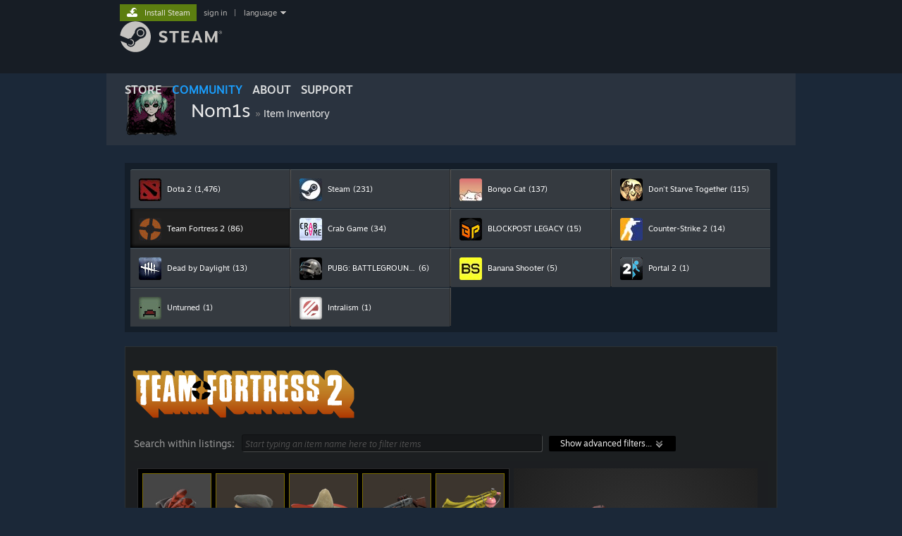

--- FILE ---
content_type: text/html; charset=UTF-8
request_url: https://steamcommunity.com/profiles/76561198994664450/inventory/
body_size: 12067
content:
<!DOCTYPE html>
<html class=" responsive DesktopUI" lang="en"  >
<head>
	<meta http-equiv="Content-Type" content="text/html; charset=UTF-8">
			<meta name="viewport" content="width=device-width,initial-scale=1">
		<meta name="theme-color" content="#171a21">
		<title>Steam Community :: Nom1s :: Item Inventory</title>
	<link rel="shortcut icon" href="/favicon.ico" type="image/x-icon">

	
	
	<link href="https://community.fastly.steamstatic.com/public/shared/css/motiva_sans.css?v=-yZgCk0Nu7kH&amp;l=english&amp;_cdn=fastly" rel="stylesheet" type="text/css">
<link href="https://community.fastly.steamstatic.com/public/shared/css/buttons.css?v=0Ihq-pAoptBq&amp;l=english&amp;_cdn=fastly" rel="stylesheet" type="text/css">
<link href="https://community.fastly.steamstatic.com/public/shared/css/shared_global.css?v=uKH1RcGNHaGr&amp;l=english&amp;_cdn=fastly" rel="stylesheet" type="text/css">
<link href="https://community.fastly.steamstatic.com/public/css/globalv2.css?v=9RV1KkrS040q&amp;l=english&amp;_cdn=fastly" rel="stylesheet" type="text/css">
<link href="https://community.fastly.steamstatic.com/public/css/skin_1/economy.css?v=rbw2FTiaLS06&amp;l=english&amp;_cdn=fastly" rel="stylesheet" type="text/css">
<link href="https://community.fastly.steamstatic.com/public/css/skin_1/economy_inventory.css?v=GOI2F5eajMnS&amp;l=english&amp;_cdn=fastly" rel="stylesheet" type="text/css">
<link href="https://community.fastly.steamstatic.com/public/css/skin_1/profilev2.css?v=-fVuSwVjP_Fu&amp;l=english&amp;_cdn=fastly" rel="stylesheet" type="text/css">
<link href="https://community.fastly.steamstatic.com/public/shared/css/shared_responsive.css?v=KWbVpwRCHuVv&amp;l=english&amp;_cdn=fastly" rel="stylesheet" type="text/css">
<link href="https://community.fastly.steamstatic.com/public/css/skin_1/header.css?v=EM4kCu67DNda&amp;l=english&amp;_cdn=fastly" rel="stylesheet" type="text/css">
<script type="text/javascript">
	var __PrototypePreserve=[];
	__PrototypePreserve[0] = Array.from;
	__PrototypePreserve[1] = Array.prototype.filter;
	__PrototypePreserve[2] = Array.prototype.flatMap;
	__PrototypePreserve[3] = Array.prototype.find;
	__PrototypePreserve[4] = Array.prototype.some;
	__PrototypePreserve[5] = Function.prototype.bind;
	__PrototypePreserve[6] = HTMLElement.prototype.scrollTo;
</script>
<script type="text/javascript" src="https://community.fastly.steamstatic.com/public/javascript/prototype-1.7.js?v=npJElBnrEO6W&amp;l=english&amp;_cdn=fastly"></script>
<script type="text/javascript">
	Array.from = __PrototypePreserve[0] || Array.from;
	Array.prototype.filter = __PrototypePreserve[1] || Array.prototype.filter;
	Array.prototype.flatMap = __PrototypePreserve[2] || Array.prototype.flatMap;
	Array.prototype.find = __PrototypePreserve[3] || Array.prototype.find;
	Array.prototype.some = __PrototypePreserve[4] || Array.prototype.some;
	Function.prototype.bind = __PrototypePreserve[5] || Function.prototype.bind;
	HTMLElement.prototype.scrollTo = __PrototypePreserve[6] || HTMLElement.prototype.scrollTo;
</script>
<script type="text/javascript">
	var __ScriptaculousPreserve=[];
	__ScriptaculousPreserve[0] = Array.from;
	__ScriptaculousPreserve[1] = Function.prototype.bind;
	__ScriptaculousPreserve[2] = HTMLElement.prototype.scrollTo;
</script>
<script type="text/javascript" src="https://community.fastly.steamstatic.com/public/javascript/scriptaculous/_combined.js?v=pbdAKOcDIgbC&amp;l=english&amp;_cdn=fastly&amp;load=effects,controls,slider,dragdrop"></script>
<script type="text/javascript">
	Array.from = __ScriptaculousPreserve[0] || Array.from;
	Function.prototype.bind = __ScriptaculousPreserve[1] || Function.prototype.bind;
	HTMLElement.prototype.scrollTo = __ScriptaculousPreserve[2] || HTMLElement.prototype.scrollTo;
delete String['__parseStyleElement'];  Prototype.Browser.WebKit = true;</script>
<script type="text/javascript">VALVE_PUBLIC_PATH = "https:\/\/community.fastly.steamstatic.com\/public\/";</script><script type="text/javascript" src="https://community.fastly.steamstatic.com/public/javascript/global.js?v=cMt-H-zOgNUp&amp;l=english&amp;_cdn=fastly"></script>
<script type="text/javascript" src="https://community.fastly.steamstatic.com/public/javascript/jquery-1.11.1.min.js?v=gQHVlrK4-jX-&amp;l=english&amp;_cdn=fastly"></script>
<script type="text/javascript" src="https://community.fastly.steamstatic.com/public/shared/javascript/tooltip.js?v=LZHsOVauqTrm&amp;l=english&amp;_cdn=fastly"></script>
<script type="text/javascript" src="https://community.fastly.steamstatic.com/public/shared/javascript/shared_global.js?v=84qavQoecqcM&amp;l=english&amp;_cdn=fastly"></script>
<script type="text/javascript" src="https://community.fastly.steamstatic.com/public/shared/javascript/auth_refresh.js?v=w6QbwI-5-j2S&amp;l=english&amp;_cdn=fastly"></script>
<script type="text/javascript">Object.seal && [ Object, Array, String, Number ].map( function( builtin ) { Object.seal( builtin.prototype ); } );</script><script type="text/javascript">$J = jQuery.noConflict();
if ( typeof JSON != 'object' || !JSON.stringify || !JSON.parse ) { document.write( "<scr" + "ipt type=\"text\/javascript\" src=\"https:\/\/community.fastly.steamstatic.com\/public\/javascript\/json2.js?v=54NKNglvGTO8&amp;l=english&amp;_cdn=fastly\"><\/script>\n" ); };
</script>
		<script type="text/javascript">
			document.addEventListener('DOMContentLoaded', function(event) {
				SetupTooltips( { tooltipCSSClass: 'community_tooltip'} );
		});
		</script><script type="text/javascript" src="https://community.fastly.steamstatic.com/public/javascript/economy_common.js?v=3TZBCEPvtfTo&amp;l=english&amp;_cdn=fastly"></script>
<script type="text/javascript" src="https://community.fastly.steamstatic.com/public/javascript/economy_v2.js?v=Hi0p1KlUb83B&amp;l=english&amp;_cdn=fastly"></script>
<script type="text/javascript" src="https://community.fastly.steamstatic.com/public/javascript/modalv2.js?v=zBXEuexVQ0FZ&amp;l=english&amp;_cdn=fastly"></script>
<script type="text/javascript" src="https://community.fastly.steamstatic.com/public/javascript/profile.js?v=kpuU5wNDRWQz&amp;l=english&amp;_cdn=fastly"></script>
<script type="text/javascript" src="https://community.fastly.steamstatic.com/public/javascript/jqplot/jquery.jqplot.min.js?v=13NeEISFolcO&amp;l=english&amp;_cdn=fastly"></script>
<script type="text/javascript" src="https://community.fastly.steamstatic.com/public/javascript/jqplot/plugins/jqplot.cursor.min.js?v=HibEBbh8Nigj&amp;l=english&amp;_cdn=fastly"></script>
<script type="text/javascript" src="https://community.fastly.steamstatic.com/public/javascript/jqplot/plugins/jqplot.dateAxisRenderer.min.js?v=ECRDWToHUbmn&amp;l=english&amp;_cdn=fastly"></script>
<script type="text/javascript" src="https://community.fastly.steamstatic.com/public/javascript/jqplot/plugins/jqplot.highlighter.min.js?v=s3-g7dMgZoz5&amp;l=english&amp;_cdn=fastly"></script>
<script type="text/javascript" src="https://community.fastly.steamstatic.com/public/shared/javascript/shared_responsive_adapter.js?v=e6xwLWkl6YbR&amp;l=english&amp;_cdn=fastly"></script>

						<meta name="twitter:card" content="summary">
			
	<meta name="twitter:site" content="@steam" />

						<meta property="og:title" content="Steam Community :: Nom1s :: Item Inventory">
					<meta property="twitter:title" content="Steam Community :: Nom1s :: Item Inventory">
					<meta property="og:type" content="website">
					<meta property="fb:app_id" content="105386699540688">
			
	
			<link rel="image_src" href="https://avatars.fastly.steamstatic.com/63b875ddd7e78b92e300bc989d5fdfa57e3fd468_medium.jpg">
		<meta property="og:image" content="https://avatars.fastly.steamstatic.com/63b875ddd7e78b92e300bc989d5fdfa57e3fd468_medium.jpg">
		<meta name="twitter:image" content="https://avatars.fastly.steamstatic.com/63b875ddd7e78b92e300bc989d5fdfa57e3fd468_medium.jpg" />
				
	
	
	
	
	</head>
<body class="flat_page migrated_profile_page inventory_page responsive_page ">


<div class="responsive_page_frame with_header">
						<div role="navigation" class="responsive_page_menu_ctn mainmenu" aria-label="Mobile Menu">
				<div class="responsive_page_menu"  id="responsive_page_menu">
										<div class="mainmenu_contents">
						<div class="mainmenu_contents_items">
															<a class="menuitem" href="https://steamcommunity.com/login/home/?goto=profiles%2F76561198994664450%2Finventory%2F">
									Sign in								</a>
															<a class="menuitem supernav" href="https://store.steampowered.com/" data-tooltip-type="selector" data-tooltip-content=".submenu_Store">
				Store			</a>
			<div class="submenu_Store" style="display: none;" data-submenuid="Store">
														<a class="submenuitem" href="https://store.steampowered.com/">
						Home											</a>
														<a class="submenuitem" href="https://store.steampowered.com/explore/">
						Discovery Queue											</a>
														<a class="submenuitem" href="https://steamcommunity.com/my/wishlist/">
						Wishlist											</a>
														<a class="submenuitem" href="https://store.steampowered.com/points/shop/">
						Points Shop											</a>
														<a class="submenuitem" href="https://store.steampowered.com/news/">
						News											</a>
														<a class="submenuitem" href="https://store.steampowered.com/stats/">
						Charts											</a>
							</div>
										<a class="menuitem supernav supernav_active" href="https://steamcommunity.com/" data-tooltip-type="selector" data-tooltip-content=".submenu_Community">
				Community			</a>
			<div class="submenu_Community" style="display: none;" data-submenuid="Community">
														<a class="submenuitem" href="https://steamcommunity.com/">
						Home											</a>
														<a class="submenuitem" href="https://steamcommunity.com/discussions/">
						Discussions											</a>
														<a class="submenuitem" href="https://steamcommunity.com/workshop/">
						Workshop											</a>
														<a class="submenuitem" href="https://steamcommunity.com/market/">
						Market											</a>
														<a class="submenuitem" href="https://steamcommunity.com/?subsection=broadcasts">
						Broadcasts											</a>
							</div>
										<a class="menuitem " href="https://store.steampowered.com/about/">
				About			</a>
										<a class="menuitem " href="https://help.steampowered.com/en/">
				Support			</a>
			
							<div class="minor_menu_items">
																								<div class="menuitem change_language_action">
									Change language								</div>
																																	<a class="menuitem" href="https://store.steampowered.com/mobile" target="_blank" rel="noreferrer">Get the Steam Mobile App</a>
																									<div class="menuitem" role="link" onclick="Responsive_RequestDesktopView();">
										View desktop website									</div>
															</div>
						</div>
						<div class="mainmenu_footer_spacer  "></div>
						<div class="mainmenu_footer">
															<div class="mainmenu_footer_logo"><img src="https://community.fastly.steamstatic.com/public/shared/images/responsive/footerLogo_valve_new.png"></div>
								© Valve Corporation. All rights reserved. All trademarks are property of their respective owners in the US and other countries.								<span class="mainmenu_valve_links">
									<a href="https://store.steampowered.com/privacy_agreement/" target="_blank">Privacy Policy</a>
									&nbsp;| &nbsp;<a href="http://www.valvesoftware.com/legal.htm" target="_blank">Legal</a>
									&nbsp;| &nbsp;<a href="https://help.steampowered.com/faqs/view/10BB-D27A-6378-4436" target="_blank">Accessibility</a>
									&nbsp;| &nbsp;<a href="https://store.steampowered.com/subscriber_agreement/" target="_blank">Steam Subscriber Agreement</a>
									&nbsp;| &nbsp;<a href="https://store.steampowered.com/steam_refunds/" target="_blank">Refunds</a>
									&nbsp;| &nbsp;<a href="https://store.steampowered.com/account/cookiepreferences/" target="_blank">Cookies</a>
								</span>
													</div>
					</div>
									</div>
			</div>
		
		<div class="responsive_local_menu_tab"></div>

		<div class="responsive_page_menu_ctn localmenu">
			<div class="responsive_page_menu"  id="responsive_page_local_menu" data-panel="{&quot;onOptionsActionDescription&quot;:&quot;#filter_toggle&quot;,&quot;onOptionsButton&quot;:&quot;Responsive_ToggleLocalMenu()&quot;,&quot;onCancelButton&quot;:&quot;Responsive_ToggleLocalMenu()&quot;}">
				<div class="localmenu_content" data-panel="{&quot;maintainY&quot;:true,&quot;bFocusRingRoot&quot;:true,&quot;flow-children&quot;:&quot;column&quot;}">
				</div>
			</div>
		</div>



					<div class="responsive_header">
				<div class="responsive_header_content">
					<div id="responsive_menu_logo">
						<img src="https://community.fastly.steamstatic.com/public/shared/images/responsive/header_menu_hamburger.png" height="100%">
											</div>
					<div class="responsive_header_logo">
						<a href="https://store.steampowered.com/">
															<img src="https://community.fastly.steamstatic.com/public/shared/images/responsive/header_logo.png" height="36" border="0" alt="STEAM">
													</a>
					</div>
									</div>
			</div>
		
		<div class="responsive_page_content_overlay">

		</div>

		<div class="responsive_fixonscroll_ctn nonresponsive_hidden ">
		</div>
	
	<div class="responsive_page_content">

		<div role="banner" id="global_header" data-panel="{&quot;flow-children&quot;:&quot;row&quot;}">
	<div class="content">
		<div class="logo">
			<span id="logo_holder">
									<a href="https://store.steampowered.com/" aria-label="Link to the Steam Homepage">
						<img src="https://community.fastly.steamstatic.com/public/shared/images/header/logo_steam.svg?t=962016" width="176" height="44" alt="Link to the Steam Homepage">
					</a>
							</span>
		</div>

			<div role="navigation" class="supernav_container" aria-label="Global Menu">
								<a class="menuitem supernav" href="https://store.steampowered.com/" data-tooltip-type="selector" data-tooltip-content=".submenu_Store">
				STORE			</a>
			<div class="submenu_Store" style="display: none;" data-submenuid="Store">
														<a class="submenuitem" href="https://store.steampowered.com/">
						Home											</a>
														<a class="submenuitem" href="https://store.steampowered.com/explore/">
						Discovery Queue											</a>
														<a class="submenuitem" href="https://steamcommunity.com/my/wishlist/">
						Wishlist											</a>
														<a class="submenuitem" href="https://store.steampowered.com/points/shop/">
						Points Shop											</a>
														<a class="submenuitem" href="https://store.steampowered.com/news/">
						News											</a>
														<a class="submenuitem" href="https://store.steampowered.com/stats/">
						Charts											</a>
							</div>
										<a class="menuitem supernav supernav_active" href="https://steamcommunity.com/" data-tooltip-type="selector" data-tooltip-content=".submenu_Community">
				COMMUNITY			</a>
			<div class="submenu_Community" style="display: none;" data-submenuid="Community">
														<a class="submenuitem" href="https://steamcommunity.com/">
						Home											</a>
														<a class="submenuitem" href="https://steamcommunity.com/discussions/">
						Discussions											</a>
														<a class="submenuitem" href="https://steamcommunity.com/workshop/">
						Workshop											</a>
														<a class="submenuitem" href="https://steamcommunity.com/market/">
						Market											</a>
														<a class="submenuitem" href="https://steamcommunity.com/?subsection=broadcasts">
						Broadcasts											</a>
							</div>
										<a class="menuitem " href="https://store.steampowered.com/about/">
				About			</a>
										<a class="menuitem " href="https://help.steampowered.com/en/">
				SUPPORT			</a>
				</div>
	<script type="text/javascript">
		jQuery(function($) {
			$('#global_header .supernav').v_tooltip({'location':'bottom', 'destroyWhenDone': false, 'tooltipClass': 'supernav_content', 'offsetY':-6, 'offsetX': 1, 'horizontalSnap': 4, 'tooltipParent': '#global_header .supernav_container', 'correctForScreenSize': false});
		});
	</script>

		<div id="global_actions">
			<div role="navigation" id="global_action_menu" aria-label="Account Menu">
									<a class="header_installsteam_btn header_installsteam_btn_green" href="https://store.steampowered.com/about/">
						<div class="header_installsteam_btn_content">
							Install Steam						</div>
					</a>
				
				
									<a class="global_action_link" href="https://steamcommunity.com/login/home/?goto=profiles%2F76561198994664450%2Finventory%2F">sign in</a>
											&nbsp;|&nbsp;
						<span class="pulldown global_action_link" id="language_pulldown" onclick="ShowMenu( this, 'language_dropdown', 'right' );">language</span>
						<div class="popup_block_new" id="language_dropdown" style="display: none;">
							<div class="popup_body popup_menu">
																																					<a class="popup_menu_item tight" href="?l=schinese" onclick="ChangeLanguage( 'schinese' ); return false;">简体中文 (Simplified Chinese)</a>
																													<a class="popup_menu_item tight" href="?l=tchinese" onclick="ChangeLanguage( 'tchinese' ); return false;">繁體中文 (Traditional Chinese)</a>
																													<a class="popup_menu_item tight" href="?l=japanese" onclick="ChangeLanguage( 'japanese' ); return false;">日本語 (Japanese)</a>
																													<a class="popup_menu_item tight" href="?l=koreana" onclick="ChangeLanguage( 'koreana' ); return false;">한국어 (Korean)</a>
																													<a class="popup_menu_item tight" href="?l=thai" onclick="ChangeLanguage( 'thai' ); return false;">ไทย (Thai)</a>
																													<a class="popup_menu_item tight" href="?l=bulgarian" onclick="ChangeLanguage( 'bulgarian' ); return false;">Български (Bulgarian)</a>
																													<a class="popup_menu_item tight" href="?l=czech" onclick="ChangeLanguage( 'czech' ); return false;">Čeština (Czech)</a>
																													<a class="popup_menu_item tight" href="?l=danish" onclick="ChangeLanguage( 'danish' ); return false;">Dansk (Danish)</a>
																													<a class="popup_menu_item tight" href="?l=german" onclick="ChangeLanguage( 'german' ); return false;">Deutsch (German)</a>
																																							<a class="popup_menu_item tight" href="?l=spanish" onclick="ChangeLanguage( 'spanish' ); return false;">Español - España (Spanish - Spain)</a>
																													<a class="popup_menu_item tight" href="?l=latam" onclick="ChangeLanguage( 'latam' ); return false;">Español - Latinoamérica (Spanish - Latin America)</a>
																													<a class="popup_menu_item tight" href="?l=greek" onclick="ChangeLanguage( 'greek' ); return false;">Ελληνικά (Greek)</a>
																													<a class="popup_menu_item tight" href="?l=french" onclick="ChangeLanguage( 'french' ); return false;">Français (French)</a>
																													<a class="popup_menu_item tight" href="?l=italian" onclick="ChangeLanguage( 'italian' ); return false;">Italiano (Italian)</a>
																													<a class="popup_menu_item tight" href="?l=indonesian" onclick="ChangeLanguage( 'indonesian' ); return false;">Bahasa Indonesia (Indonesian)</a>
																													<a class="popup_menu_item tight" href="?l=hungarian" onclick="ChangeLanguage( 'hungarian' ); return false;">Magyar (Hungarian)</a>
																													<a class="popup_menu_item tight" href="?l=dutch" onclick="ChangeLanguage( 'dutch' ); return false;">Nederlands (Dutch)</a>
																													<a class="popup_menu_item tight" href="?l=norwegian" onclick="ChangeLanguage( 'norwegian' ); return false;">Norsk (Norwegian)</a>
																													<a class="popup_menu_item tight" href="?l=polish" onclick="ChangeLanguage( 'polish' ); return false;">Polski (Polish)</a>
																													<a class="popup_menu_item tight" href="?l=portuguese" onclick="ChangeLanguage( 'portuguese' ); return false;">Português (Portuguese - Portugal)</a>
																													<a class="popup_menu_item tight" href="?l=brazilian" onclick="ChangeLanguage( 'brazilian' ); return false;">Português - Brasil (Portuguese - Brazil)</a>
																													<a class="popup_menu_item tight" href="?l=romanian" onclick="ChangeLanguage( 'romanian' ); return false;">Română (Romanian)</a>
																													<a class="popup_menu_item tight" href="?l=russian" onclick="ChangeLanguage( 'russian' ); return false;">Русский (Russian)</a>
																													<a class="popup_menu_item tight" href="?l=finnish" onclick="ChangeLanguage( 'finnish' ); return false;">Suomi (Finnish)</a>
																													<a class="popup_menu_item tight" href="?l=swedish" onclick="ChangeLanguage( 'swedish' ); return false;">Svenska (Swedish)</a>
																													<a class="popup_menu_item tight" href="?l=turkish" onclick="ChangeLanguage( 'turkish' ); return false;">Türkçe (Turkish)</a>
																													<a class="popup_menu_item tight" href="?l=vietnamese" onclick="ChangeLanguage( 'vietnamese' ); return false;">Tiếng Việt (Vietnamese)</a>
																													<a class="popup_menu_item tight" href="?l=ukrainian" onclick="ChangeLanguage( 'ukrainian' ); return false;">Українська (Ukrainian)</a>
																									<a class="popup_menu_item tight" href="https://www.valvesoftware.com/en/contact?contact-person=Translation%20Team%20Feedback" target="_blank">Report a translation problem</a>
							</div>
						</div>
												</div>
					</div>
			</div>
</div>
<script type="text/javascript">
	g_sessionID = "3b4c270584a317efbcaf7987";
	g_steamID = false;
	g_strLanguage = "english";
	g_SNR = '2_100300_inventory_';
	g_bAllowAppImpressions = true;
		g_ContentDescriptorPreferences = [1,3,4];

	

	// We always want to have the timezone cookie set for PHP to use
	setTimezoneCookies();

	$J( function() {

		InitMiniprofileHovers(( 'https%3A%2F%2Fsteamcommunity.com' ));
		InitEmoticonHovers();
		ApplyAdultContentPreferences();
	});

	$J( function() { InitEconomyHovers( "https:\/\/community.fastly.steamstatic.com\/public\/css\/skin_1\/economy.css?v=rbw2FTiaLS06&l=english&_cdn=fastly", "https:\/\/community.fastly.steamstatic.com\/public\/javascript\/economy_common.js?v=3TZBCEPvtfTo&l=english&_cdn=fastly", "https:\/\/community.fastly.steamstatic.com\/public\/javascript\/economy.js?v=55iGPfqTxuQB&l=english&_cdn=fastly" );});</script>
<div id="application_config" style="display: none;"  data-config="{&quot;EUNIVERSE&quot;:1,&quot;WEB_UNIVERSE&quot;:&quot;public&quot;,&quot;LANGUAGE&quot;:&quot;english&quot;,&quot;COUNTRY&quot;:&quot;US&quot;,&quot;MEDIA_CDN_COMMUNITY_URL&quot;:&quot;https:\/\/cdn.fastly.steamstatic.com\/steamcommunity\/public\/&quot;,&quot;MEDIA_CDN_URL&quot;:&quot;https:\/\/cdn.fastly.steamstatic.com\/&quot;,&quot;VIDEO_CDN_URL&quot;:&quot;https:\/\/video.fastly.steamstatic.com\/&quot;,&quot;COMMUNITY_CDN_URL&quot;:&quot;https:\/\/community.fastly.steamstatic.com\/&quot;,&quot;COMMUNITY_CDN_ASSET_URL&quot;:&quot;https:\/\/cdn.fastly.steamstatic.com\/steamcommunity\/public\/assets\/&quot;,&quot;STORE_CDN_URL&quot;:&quot;https:\/\/store.fastly.steamstatic.com\/&quot;,&quot;PUBLIC_SHARED_URL&quot;:&quot;https:\/\/community.fastly.steamstatic.com\/public\/shared\/&quot;,&quot;COMMUNITY_BASE_URL&quot;:&quot;https:\/\/steamcommunity.com\/&quot;,&quot;CHAT_BASE_URL&quot;:&quot;https:\/\/steamcommunity.com\/&quot;,&quot;STORE_BASE_URL&quot;:&quot;https:\/\/store.steampowered.com\/&quot;,&quot;STORE_CHECKOUT_BASE_URL&quot;:&quot;https:\/\/checkout.steampowered.com\/&quot;,&quot;IMG_URL&quot;:&quot;https:\/\/community.fastly.steamstatic.com\/public\/images\/&quot;,&quot;STEAMTV_BASE_URL&quot;:&quot;https:\/\/steam.tv\/&quot;,&quot;HELP_BASE_URL&quot;:&quot;https:\/\/help.steampowered.com\/&quot;,&quot;PARTNER_BASE_URL&quot;:&quot;https:\/\/partner.steamgames.com\/&quot;,&quot;STATS_BASE_URL&quot;:&quot;https:\/\/partner.steampowered.com\/&quot;,&quot;INTERNAL_STATS_BASE_URL&quot;:&quot;https:\/\/steamstats.valve.org\/&quot;,&quot;IN_CLIENT&quot;:false,&quot;USE_POPUPS&quot;:false,&quot;STORE_ICON_BASE_URL&quot;:&quot;https:\/\/shared.fastly.steamstatic.com\/store_item_assets\/steam\/apps\/&quot;,&quot;STORE_ITEM_BASE_URL&quot;:&quot;https:\/\/shared.fastly.steamstatic.com\/store_item_assets\/&quot;,&quot;WEBAPI_BASE_URL&quot;:&quot;https:\/\/api.steampowered.com\/&quot;,&quot;TOKEN_URL&quot;:&quot;https:\/\/steamcommunity.com\/chat\/clientjstoken&quot;,&quot;BUILD_TIMESTAMP&quot;:1769728838,&quot;PAGE_TIMESTAMP&quot;:1769769897,&quot;IN_TENFOOT&quot;:false,&quot;IN_GAMEPADUI&quot;:false,&quot;IN_CHROMEOS&quot;:false,&quot;IN_MOBILE_WEBVIEW&quot;:false,&quot;PLATFORM&quot;:&quot;macos&quot;,&quot;BASE_URL_STORE_CDN_ASSETS&quot;:&quot;https:\/\/cdn.fastly.steamstatic.com\/store\/&quot;,&quot;EREALM&quot;:1,&quot;LOGIN_BASE_URL&quot;:&quot;https:\/\/login.steampowered.com\/&quot;,&quot;AVATAR_BASE_URL&quot;:&quot;https:\/\/avatars.fastly.steamstatic.com\/&quot;,&quot;FROM_WEB&quot;:true,&quot;WEBSITE_ID&quot;:&quot;Community&quot;,&quot;BASE_URL_SHARED_CDN&quot;:&quot;https:\/\/shared.fastly.steamstatic.com\/&quot;,&quot;CLAN_CDN_ASSET_URL&quot;:&quot;https:\/\/clan.fastly.steamstatic.com\/&quot;,&quot;COMMUNITY_ASSETS_BASE_URL&quot;:&quot;https:\/\/shared.fastly.steamstatic.com\/community_assets\/&quot;,&quot;SNR&quot;:&quot;2_100300_inventory_&quot;}" data-userinfo="{&quot;logged_in&quot;:false,&quot;country_code&quot;:&quot;US&quot;,&quot;excluded_content_descriptors&quot;:[1,3,4]}" data-community="[]" data-loyaltystore="{&quot;webapi_token&quot;:&quot;&quot;}" data-steam_notifications="null"></div><link href="https://community.fastly.steamstatic.com/public/css/applications/community/main.css?v=lUDT0YSE7Ra7&amp;l=english&amp;_cdn=fastly" rel="stylesheet" type="text/css">
<script type="text/javascript" src="https://community.fastly.steamstatic.com/public/javascript/applications/community/manifest.js?v=iG8a0Ew6um2U&amp;l=english&amp;_cdn=fastly"></script>
<script type="text/javascript" src="https://community.fastly.steamstatic.com/public/javascript/applications/community/libraries~b28b7af69.js?v=otJTfeJA4u84&amp;l=english&amp;_cdn=fastly"></script>
<script type="text/javascript" src="https://community.fastly.steamstatic.com/public/javascript/applications/community/main.js?v=fLXoVcWhUQ9v&amp;l=english&amp;_cdn=fastly"></script>
	<div id="application_root"></div>

		<div role="main" class="responsive_page_template_content" id="responsive_page_template_content" data-panel="{&quot;autoFocus&quot;:true}" >

			

<div class="pagecontent no_header no_footerpad">

	<div class="profile_small_header_bg">
	<div class="profile_small_header_texture" data-panel="{&quot;flow-children&quot;:&quot;row&quot;}">
		<a href="https://steamcommunity.com/profiles/76561198994664450">
			<div class="profile_small_header_avatar">
				<div class="playerAvatar medium offline">
												<div class="profile_avatar_frame">
					<picture>
						<source media="(prefers-reduced-motion: reduce)" srcset="https://shared.fastly.steamstatic.com/community_assets/images/items/1768020/f69470d44612ab1e490ef8a1ee533b9f71923eea.png"></source>
						<source srcset="https://shared.fastly.steamstatic.com/community_assets/images/items/1768020/2ea5c784745a23446dd07436c32449ef4b5c1930.png"></source>
						<img src="https://shared.fastly.steamstatic.com/community_assets/images/items/1768020/2ea5c784745a23446dd07436c32449ef4b5c1930.png">
					</picture>
				</div>
													<picture>
				<source media="(prefers-reduced-motion: reduce)" srcset="https://avatars.fastly.steamstatic.com/63b875ddd7e78b92e300bc989d5fdfa57e3fd468_medium.jpg"></source>
				<img srcset="https://avatars.fastly.steamstatic.com/63b875ddd7e78b92e300bc989d5fdfa57e3fd468_medium.jpg" >
			</picture>
						</div>
			</div>
		</a>
		<div class="profile_small_header_text">
			<span class="profile_small_header_name">
				<a class="whiteLink persona_name_text_content" href="https://steamcommunity.com/profiles/76561198994664450">
					Nom1s				</a>
			</span>
							<span class="profile_small_header_arrow">&raquo;</span>
				<a class="whiteLink"  href="https://steamcommunity.com/profiles/76561198994664450/inventory/"><span class="profile_small_header_location">Item Inventory</span></a>
			
					</div>
			</div>
</div>	<!-- main body -->
	<div id="BG_bottom" class="maincontent">
		<div id="mainContents">
						<div id="market_headertip_itemsold" style="display:none">
				<div class="market_headertip_container">
					<div class="market_headertip">
						<div>
							Your <span id="market_headertip_itemsold_itemname"></span/> was successfully listed in the <a href="https://steamcommunity.com/market/" style="color: inherit; text-decoration: underline">Community Market</a>.						</div>
						<div style="clear:left"></div>
					</div>
				</div>
			</div>
			<div id="market_headertip_itemsold_pending" style="display:none">
				<div class="market_headertip_container">
					<div class="market_headertip">
						<div>
							Confirmation needed to list your <span id="market_headertip_itemsold_itemname_pending"></span/> on the <a href="https://steamcommunity.com/market/" style="color: inherit; text-decoration: underline">Community Market</a>.						</div>
						<div style="clear:left"></div>
					</div>
				</div>
			</div>


			
						                 <div class="tabitems_ctn">
                                        <div class="games_list_tabs_ctn responsive_hidden" id="games_list_public">
                        <div class="games_list_tabs">			<a id="inventory_link_570" href="#570"
				  onclick="ShowItemInventory( 570 ); return true;"
				  class="games_list_tab first_tab">

								<span class="games_list_tab_icon item_desc_game_icon">
					 <img src="https://cdn.fastly.steamstatic.com/steamcommunity/public/images/apps/570/0bbb630d63262dd66d2fdd0f7d37e8661a410075.jpg">&nbsp;
				</span>
									 <span class="games_list_tab_name">Dota 2</span>
				
									 <span class="games_list_tab_number">(1,476)</span>
							</a>
			 <div class="games_list_tab_separator"></div> 			<a id="inventory_link_753" href="#753"
				  onclick="ShowItemInventory( 753 ); return true;"
				  class="games_list_tab">

								<span class="games_list_tab_icon item_desc_game_icon">
					 <img src="https://cdn.fastly.steamstatic.com/steamcommunity/public/images/apps/753/1d0167575d746dadea7706685c0f3c01c8aeb6d8.jpg">&nbsp;
				</span>
									 <span class="games_list_tab_name">Steam</span>
				
									 <span class="games_list_tab_number">(231)</span>
							</a>
			 <div class="games_list_tab_separator"></div> 			<a id="inventory_link_3419430" href="#3419430"
				  onclick="ShowItemInventory( 3419430 ); return true;"
				  class="games_list_tab">

								<span class="games_list_tab_icon item_desc_game_icon">
					 <img src="https://cdn.fastly.steamstatic.com/steamcommunity/public/images/apps/3419430/b25d4b846c745bdf809f5657af00298e0ae62465.jpg">&nbsp;
				</span>
									 <span class="games_list_tab_name">Bongo Cat</span>
				
									 <span class="games_list_tab_number">(137)</span>
							</a>
			 <div class="games_list_tab_separator"></div> 			<a id="inventory_link_322330" href="#322330"
				  onclick="ShowItemInventory( 322330 ); return true;"
				  class="games_list_tab fourth_tab">

								<span class="games_list_tab_icon item_desc_game_icon">
					 <img src="https://cdn.fastly.steamstatic.com/steamcommunity/public/images/apps/322330/a80aa6cff8eebc1cbc18c367d9ab063e1553b0ee.jpg">&nbsp;
				</span>
									 <span class="games_list_tab_name">Don't Starve Together</span>
				
									 <span class="games_list_tab_number">(115)</span>
							</a>
			 <div class="games_list_tab_row_separator"></div> 			<a id="inventory_link_440" href="#440"
				  onclick="ShowItemInventory( 440 ); return true;"
				  class="games_list_tab">

								<span class="games_list_tab_icon item_desc_game_icon">
					 <img src="https://cdn.fastly.steamstatic.com/steamcommunity/public/images/apps/440/f568912870a4684f9ec76277a1a404dda6bab213.jpg">&nbsp;
				</span>
									 <span class="games_list_tab_name">Team Fortress 2</span>
				
									 <span class="games_list_tab_number">(86)</span>
							</a>
			 <div class="games_list_tab_separator"></div> 			<a id="inventory_link_1782210" href="#1782210"
				  onclick="ShowItemInventory( 1782210 ); return true;"
				  class="games_list_tab">

								<span class="games_list_tab_icon item_desc_game_icon">
					 <img src="https://cdn.fastly.steamstatic.com/steamcommunity/public/images/apps/1782210/e1afdaf96f55771d1d5ea4c9692d0f707ab0110b.jpg">&nbsp;
				</span>
									 <span class="games_list_tab_name">Crab Game</span>
				
									 <span class="games_list_tab_number">(34)</span>
							</a>
			 <div class="games_list_tab_separator"></div> 			<a id="inventory_link_706990" href="#706990"
				  onclick="ShowItemInventory( 706990 ); return true;"
				  class="games_list_tab">

								<span class="games_list_tab_icon item_desc_game_icon">
					 <img src="https://cdn.fastly.steamstatic.com/steamcommunity/public/images/apps/706990/84e0869208df5df1d65605ebb5bb0b95d6f2d596.jpg">&nbsp;
				</span>
									 <span class="games_list_tab_name">BLOCKPOST LEGACY</span>
				
									 <span class="games_list_tab_number">(15)</span>
							</a>
			 <div class="games_list_tab_separator"></div> 			<a id="inventory_link_730" href="#730"
				  onclick="ShowItemInventory( 730 ); return true;"
				  class="games_list_tab">

								<span class="games_list_tab_icon item_desc_game_icon">
					 <img src="https://cdn.fastly.steamstatic.com/steamcommunity/public/images/apps/730/8dbc71957312bbd3baea65848b545be9eae2a355.jpg">&nbsp;
				</span>
									 <span class="games_list_tab_name">Counter-Strike 2</span>
				
									 <span class="games_list_tab_number">(14)</span>
							</a>
			 <div class="games_list_tab_row_separator"></div> 			<a id="inventory_link_381210" href="#381210"
				  onclick="ShowItemInventory( 381210 ); return true;"
				  class="games_list_tab">

								<span class="games_list_tab_icon item_desc_game_icon">
					 <img src="https://cdn.fastly.steamstatic.com/steamcommunity/public/images/apps/381210/aa152097a700fd6f4707397ce41794ea30874790.jpg">&nbsp;
				</span>
									 <span class="games_list_tab_name">Dead by Daylight</span>
				
									 <span class="games_list_tab_number">(13)</span>
							</a>
			 <div class="games_list_tab_separator"></div> 			<a id="inventory_link_578080" href="#578080"
				  onclick="ShowItemInventory( 578080 ); return true;"
				  class="games_list_tab">

								<span class="games_list_tab_icon item_desc_game_icon">
					 <img src="https://cdn.fastly.steamstatic.com/steamcommunity/public/images/apps/578080/609f27278aa70697c13bf99f32c5a0248c381f9d.jpg">&nbsp;
				</span>
									 <span class="games_list_tab_name">PUBG: BATTLEGROUNDS</span>
				
									 <span class="games_list_tab_number">(6)</span>
							</a>
			 <div class="games_list_tab_separator"></div> 			<a id="inventory_link_1949740" href="#1949740"
				  onclick="ShowItemInventory( 1949740 ); return true;"
				  class="games_list_tab">

								<span class="games_list_tab_icon item_desc_game_icon">
					 <img src="https://cdn.fastly.steamstatic.com/steamcommunity/public/images/apps/1949740/3cb7f556be4f82352943d5d031d507c5ea647cd1.jpg">&nbsp;
				</span>
									 <span class="games_list_tab_name">Banana Shooter</span>
				
									 <span class="games_list_tab_number">(5)</span>
							</a>
			 <div class="games_list_tab_separator"></div> 			<a id="inventory_link_620" href="#620"
				  onclick="ShowItemInventory( 620 ); return true;"
				  class="games_list_tab">

								<span class="games_list_tab_icon item_desc_game_icon">
					 <img src="https://cdn.fastly.steamstatic.com/steamcommunity/public/images/apps/620/25a5a16b2423bf7487ac5340b5b0948cef48c5f8.jpg">&nbsp;
				</span>
									 <span class="games_list_tab_name">Portal 2</span>
				
									 <span class="games_list_tab_number">(1)</span>
							</a>
			 <div class="games_list_tab_row_separator"></div> 			<a id="inventory_link_304930" href="#304930"
				  onclick="ShowItemInventory( 304930 ); return true;"
				  class="games_list_tab">

								<span class="games_list_tab_icon item_desc_game_icon">
					 <img src="https://cdn.fastly.steamstatic.com/steamcommunity/public/images/apps/304930/e18009fb628b35953826efe47dc3be556b689f4c.jpg">&nbsp;
				</span>
									 <span class="games_list_tab_name">Unturned</span>
				
									 <span class="games_list_tab_number">(1)</span>
							</a>
			 <div class="games_list_tab_separator"></div> 			<a id="inventory_link_513510" href="#513510"
				  onclick="ShowItemInventory( 513510 ); return true;"
				  class="games_list_tab">

								<span class="games_list_tab_icon item_desc_game_icon">
					 <img src="https://cdn.fastly.steamstatic.com/steamcommunity/public/images/apps/513510/3f94582f921c9f738d6b9089ac11c8b349afd1d8.jpg">&nbsp;
				</span>
									 <span class="games_list_tab_name">Intralism</span>
				
									 <span class="games_list_tab_number">(1)</span>
							</a>
			 <div class="games_list_tab_separator"></div> 		<!-- height: 0px to work around an ie layout bug -->
		<div style="clear: both; height: 0px;"></div>
	</div>
                    </div>

                    
                                     </div>

				<div id="tabcontent_inventory">
					<div class="nonresponsive_hidden responsive_fixonscroll">
						<div class="sharedfiles_responsive_tab responsive_tab_ctn">
							<div class="responsive_tab_control">
								<label for="responsive_inventory_select"></label>
								<select class="responsive_tab_select" id="responsive_inventory_select">
																			<option data-appid="570" value="#570">
											Dota 2 (1,476)
										</option>
																			<option data-appid="753" value="#753">
											Steam (231)
										</option>
																			<option data-appid="3419430" value="#3419430">
											Bongo Cat (137)
										</option>
																			<option data-appid="322330" value="#322330">
											Don't Starve Together (115)
										</option>
																			<option data-appid="440" value="#440">
											Team Fortress 2 (86)
										</option>
																			<option data-appid="1782210" value="#1782210">
											Crab Game (34)
										</option>
																			<option data-appid="706990" value="#706990">
											BLOCKPOST LEGACY (15)
										</option>
																			<option data-appid="730" value="#730">
											Counter-Strike 2 (14)
										</option>
																			<option data-appid="381210" value="#381210">
											Dead by Daylight (13)
										</option>
																			<option data-appid="578080" value="#578080">
											PUBG: BATTLEGROUNDS (6)
										</option>
																			<option data-appid="1949740" value="#1949740">
											Banana Shooter (5)
										</option>
																			<option data-appid="620" value="#620">
											Portal 2 (1)
										</option>
																			<option data-appid="304930" value="#304930">
											Unturned (1)
										</option>
																			<option data-appid="513510" value="#513510">
											Intralism (1)
										</option>
																	</select>
							</div>
						</div>
						<div class="responsive_tab_baseline"></div>
					</div>
					<div class="view_inventory_logo" id="inventory_logos">
						<img id="inventory_applogo" src="https://community.fastly.steamstatic.com/public/images/trans.gif" style="display: none;">
					</div>

					<div class="responsive_fixonscroll">
						<div id="context_selector" style="display: none;">
							<div class="appselect" id="contextselect" onclick="ShowMenu( 'contextselect', 'contextselect_options', 'left' );">
								<div id="contextselect_activecontext" class="option">
								</div>
								<div id="appselect_arrow"></div>
							</div>
							<div id="contextselect_options" class="popup_block" style="display: none;">
								<div class="shadow_ul"></div><div class="shadow_top"></div><div class="shadow_ur"></div><div class="shadow_left"></div><div class="shadow_right"></div><div class="shadow_bl"></div><div class="shadow_bottom"></div><div class="shadow_br"></div>								<div id="contextselect_options_contexts" class="popup_body popup_menu shadow_content">
								</div>
							</div>
						</div>
					</div>

					<div class="filter_ctn inventory_filters">
						<div class="filter_label">Search within listings:</div>
						<div class="filter_control_ctn">
							<div id="filter_clear_btn" style="display: none;"></div>
							<input class="selectableText filter_search_box" type="text" id="filter_control" value="" placeholder="Start typing an item name here to filter items" name="filter" autocomplete="off">
						</div>
						<div class="filter_tag_button_ctn">
							<div class="btn_black btn_details btn_small" id="filter_tag_show" onclick="ShowTagFilters();">
								<span>Show advanced filters... <span class="btn_details_arrow down"></span></span>
							</div>
							<div class="btn_black btn_details btn_small" id="filter_tag_hide" onclick="HideTagFilters();" style="display: none;">
								<span>Hide advanced filters... <span class="btn_details_arrow up"></span></span>
							</div>
						</div>
						<div style="clear: left;"></div>
					</div>
					<div style="clear: left;"></div>
					<div class="filter_tag_options" id="filter_options" style="margin-left: 12px;" >
					</div>
					<div style="clear: left;"></div>

					<div id="inventory_load_error_ctn">
					</div>

					<div class="view_inventory_page" id="active_inventory_page">
						<div class="inventory_page_right">

																								<div id="iteminfo0" data-featuretarget="iteminfo" data-props="{&quot;name&quot;:&quot;iteminfo0&quot;,&quot;steamidOwner&quot;:&quot;76561198994664450&quot;,&quot;strSelectItemAction&quot;:null}"></div>																																<div id="iteminfo1" data-featuretarget="iteminfo" data-props="{&quot;name&quot;:&quot;iteminfo1&quot;,&quot;steamidOwner&quot;:&quot;76561198994664450&quot;,&quot;strSelectItemAction&quot;:null}"></div>																					</div>
						<div class="inventory_page_left">
							<div class="trade_item_box selectableNone" id="inventories">

							</div>
							<div id="inventory_pagecontrols">

								<span class="inventory_loading_indicator responsive_hidden">
									<img src="https://community.fastly.steamstatic.com/public/images/login/throbber.gif">
								</span>

								<a class="pagecontrol_element pagebtn" id="pagebtn_next" href="javascript:void(0);" onclick="InventoryNextPage();">
									&gt;
								</a>

								<div class="pagecontrol_element pagecounts">
									<span id="pagecontrol_cur"></span> of <span id="pagecontrol_max"></span>								</div>
								<a class="pagecontrol_element pagebtn" id="pagebtn_previous" href="javascript:void(0);" onclick="InventoryPreviousPage();">
									&lt;
								</a>
								<div style="clear: right;"></div>
							</div>
							<div style="clear: right;"></div>

						</div>
					</div>

					<div class="view_inventory_page inventory_msg_ctn" id="empty_inventory_page" style="display: none;">
						<div class="inventory_msg_content">
							You currently have 0 items in your <span class="gamename"></span> inventory.							<span id="empty_inventory_page_howtoget">
							</span>
						</div>
					</div>
					<div class="view_inventory_page inventory_msg_ctn" id="pending_inventory_page" style="display: none;">
						<div class="inventory_msg_content">
							<img src="https://community.fastly.steamstatic.com/public/images/login/throbber.gif">
						</div>
					</div>

					<div class="view_inventory_page inventory_msg_ctn" id="empty_filtered_inventory_page" style="display: none; border: 1px solid #4d729a;">
						<div class="inventory_msg_content">
							Your filter did not find any items.						</div>
					</div>

					<div class="view_inventory_page inventory_msg_ctn" id="failed_inventory_page" style="display: none;">
						<div class="inventory_msg_content">
							This inventory is not available at this time.  Please try again later.						</div>
					</div>
				</div>
			
			
		</div>

	</div>

	<div id="gift_modal" class="modal_frame" style="display:none;">
		<div class="modal_top_band">
			<div class="modal_close"><a href="javascript:hideModal( 'gift_modal' )"><img src="https://community.fastly.steamstatic.com/public/images/x9x9.gif" width="9" height="9" border="0" alt="Close" /></a></div>
		</div>
		<div class="modal_box">
			<div class="modal_box_ctn">
			<div id="gift_error_modal_content">
				<p>Sorry, an error has occurred:</p>
				<h2 id="gift_error_modal_message" class="gift_error_message"></h2>
				<div class="gift_modal_text" id="gift_error_modal_details"></div>
				<div class="buttons">
					<div class="btn_grey_white_innerfade btn_medium" onclick="hideModal( 'gift_modal' );">
						<span>OK</span>
					</div>
				</div>
			</div>
			<div id="gift_success_modal_content">
				<h2 id="gift_success_modal_message"></h2>
				<div class="gift_modal_text" id="gift_success_modal_details"></div>
				<div class="buttons">
					<div class="btn_grey_white_innerfade btn_medium" onclick="hideModal( 'gift_modal' );">
						<span>OK</span>
					</div>
				</div>
			</div>
			<div id="gift_unpack_install_modal">
				<h2><span id="gift_unpack_install_packagename"></span> has been added to your account.</span></h2>
				<div class="gift_modal_text">
											The next time you open the Steam Client you can download and play from the Library.									</div>
				<div class="buttons">
										<div class="btn_grey_white_innerfade btn_medium active" onclick="hideModal( 'gift_modal' );">
						<span>Close</span>
					</div>
				</div>
			</div>
		</div>
		</div>
	</div>

	
<div style="display:none" id="billing_info_form">
	<form method="POST">

		<div class="giftcard_billing_required">
			We need to know where you live for the purpose of collecting sales tax.<br>Please enter your address below:		</div>

		<div class="form_row redeem_form_row" id="billing_city_row">
			<div>
				<label for="billing_city">
					<div>City</div>
					<input type="text" class="redeem_input_box_text" tabindex="103" maxlength="255" name="billing_city" id="billing_city">
				</label>
				<div style="clear: both;"></div>
			</div>
		</div>

		<div class="form_row redeem_form_row" id="billing_state_row">
			<div>
				<label for="billing_state">
					<div>State/Province</div>
					<select id="billing_state_select" tabindex="104">
						<option value="">Select State/Province</option>
													<option value="AA">AA</option>
													<option value="AE">AE</option>
													<option value="AP">AP</option>
													<option value="AK">AK</option>
													<option value="AL">AL</option>
													<option value="AR">AR</option>
													<option value="AS">AS</option>
													<option value="AZ">AZ</option>
													<option value="CA">CA</option>
													<option value="CO">CO</option>
													<option value="CT">CT</option>
													<option value="DC">DC</option>
													<option value="DE">DE</option>
													<option value="FL">FL</option>
													<option value="FM">FM</option>
													<option value="GA">GA</option>
													<option value="GU">GU</option>
													<option value="HI">HI</option>
													<option value="IA">IA</option>
													<option value="ID">ID</option>
													<option value="IL">IL</option>
													<option value="IN">IN</option>
													<option value="KS">KS</option>
													<option value="KY">KY</option>
													<option value="LA">LA</option>
													<option value="MA">MA</option>
													<option value="ME">ME</option>
													<option value="MD">MD</option>
													<option value="MH">MH</option>
													<option value="MI">MI</option>
													<option value="MN">MN</option>
													<option value="MO">MO</option>
													<option value="MS">MS</option>
													<option value="MT">MT</option>
													<option value="NC">NC</option>
													<option value="ND">ND</option>
													<option value="NE">NE</option>
													<option value="NH">NH</option>
													<option value="NJ">NJ</option>
													<option value="NM">NM</option>
													<option value="NV">NV</option>
													<option value="NY">NY</option>
													<option value="MP">MP</option>
													<option value="OH">OH</option>
													<option value="OK">OK</option>
													<option value="OR">OR</option>
													<option value="PA">PA</option>
													<option value="PR">PR</option>
													<option value="PW">PW</option>
													<option value="RI">RI</option>
													<option value="SC">SC</option>
													<option value="SD">SD</option>
													<option value="TN">TN</option>
													<option value="TX">TX</option>
													<option value="UT">UT</option>
													<option value="VI">VI</option>
													<option value="VT">VT</option>
													<option value="VA">VA</option>
													<option value="WA">WA</option>
													<option value="WI">WI</option>
													<option value="WV">WV</option>
													<option value="WY">WY</option>
											</select>
				</label>
				<div style="clear: both;"></div>
			</div>
		</div>

		<div class="form_row redeem_form_row" id="billing_postal_code_row">
			<div>
				<label for="billing_postal_code">
					<div>Zip or postal code</div>
					<input tabindex="105" type="text" class="redeem_input_box_text" maxlength="255" name="billing_postal_code" id="billing_postal_code">
				</label>
				<div style="clear: both;"></div>
			</div>
		</div>
	</form>
</div>
</div>



<script type="text/javascript">
var g_rgWalletInfo = {"success":false};
var g_bInventoryIsInModalDialog = false;
var g_bIsInMarketplace = false;
var g_bReactRenderedItemDescriptions = true;

UserYou.SetSteamId( '76561198994664450' );

	var g_rgAppContextData = {"570":{"appid":570,"name":"Dota 2","icon":"https:\/\/cdn.fastly.steamstatic.com\/steamcommunity\/public\/images\/apps\/570\/0bbb630d63262dd66d2fdd0f7d37e8661a410075.jpg","link":"https:\/\/steamcommunity.com\/app\/570","asset_count":1476,"inventory_logo":"https:\/\/cdn.fastly.steamstatic.com\/steamcommunity\/public\/images\/apps\/570\/910ef16cd7bf6c6986e78b3ad4eee7eaa5d26cc0.png","trade_permissions":"FULL","load_failed":0,"store_vetted":"1","owner_only":false,"secure_trades":false,"rgContexts":{"2":{"asset_count":1476,"id":"2","name":"Backpack","owner_only":false,"hide_context":false}}},"753":{"appid":753,"name":"Steam","icon":"https:\/\/cdn.fastly.steamstatic.com\/steamcommunity\/public\/images\/apps\/753\/1d0167575d746dadea7706685c0f3c01c8aeb6d8.jpg","link":"https:\/\/steamcommunity.com\/app\/753","asset_count":231,"inventory_logo":"https:\/\/cdn.fastly.steamstatic.com\/steamcommunity\/public\/images\/apps\/753\/db8ca9e130b7b37685ab2229bf5a288aefc3f0fa.png","trade_permissions":"FULL","load_failed":0,"store_vetted":"1","owner_only":false,"secure_trades":false,"rgContexts":{"1":{"asset_count":1,"id":"1","name":"Gifts","owner_only":false,"hide_context":false},"6":{"asset_count":230,"id":"6","name":"Community","owner_only":false,"hide_context":false}}},"3419430":{"appid":3419430,"name":"Bongo Cat","icon":"https:\/\/cdn.fastly.steamstatic.com\/steamcommunity\/public\/images\/apps\/3419430\/b25d4b846c745bdf809f5657af00298e0ae62465.jpg","link":"https:\/\/steamcommunity.com\/app\/3419430","asset_count":137,"inventory_logo":"https:\/\/cdn.fastly.steamstatic.com\/steamcommunity\/public\/images\/apps\/3419430\/d403dec717cbf3237e58c7a32c27750b9c202b26.png","trade_permissions":"FULL","load_failed":0,"store_vetted":"1","owner_only":false,"secure_trades":false,"rgContexts":{"2":{"asset_count":137,"id":"2","name":"Backpack","owner_only":false,"hide_context":false}}},"322330":{"appid":322330,"name":"Don't Starve Together","icon":"https:\/\/cdn.fastly.steamstatic.com\/steamcommunity\/public\/images\/apps\/322330\/a80aa6cff8eebc1cbc18c367d9ab063e1553b0ee.jpg","link":"https:\/\/steamcommunity.com\/app\/322330","asset_count":115,"inventory_logo":"https:\/\/cdn.fastly.steamstatic.com\/steamcommunity\/public\/images\/apps\/322330\/c0a9e18fea0eda7d1449cf3ee1087d26f37ed75e.png","trade_permissions":"FULL","load_failed":0,"store_vetted":"1","owner_only":false,"secure_trades":false,"rgContexts":{"1":{"asset_count":115,"id":"1","name":"Inventory","owner_only":false,"hide_context":false}}},"440":{"appid":440,"name":"Team Fortress 2","icon":"https:\/\/cdn.fastly.steamstatic.com\/steamcommunity\/public\/images\/apps\/440\/f568912870a4684f9ec76277a1a404dda6bab213.jpg","link":"https:\/\/steamcommunity.com\/app\/440","asset_count":86,"inventory_logo":"https:\/\/cdn.fastly.steamstatic.com\/steamcommunity\/public\/images\/apps\/440\/e613d1d46de26ea755105b898cc8830d305353f3.png","trade_permissions":"FULL","load_failed":0,"store_vetted":"1","owner_only":false,"secure_trades":false,"rgContexts":{"2":{"asset_count":86,"id":"2","name":"Backpack","owner_only":false,"hide_context":false}}},"1782210":{"appid":1782210,"name":"Crab Game","icon":"https:\/\/cdn.fastly.steamstatic.com\/steamcommunity\/public\/images\/apps\/1782210\/e1afdaf96f55771d1d5ea4c9692d0f707ab0110b.jpg","link":"https:\/\/steamcommunity.com\/app\/1782210","asset_count":34,"inventory_logo":"https:\/\/cdn.fastly.steamstatic.com\/steamcommunity\/public\/images\/apps\/1782210\/b8ceb1ac3d3aa75feeca2d3509166fc958707a67.png","trade_permissions":"FULL","load_failed":0,"store_vetted":"1","owner_only":false,"secure_trades":false,"rgContexts":{"2":{"asset_count":34,"id":"2","name":"Backpack","owner_only":false,"hide_context":false}}},"706990":{"appid":706990,"name":"BLOCKPOST LEGACY","icon":"https:\/\/cdn.fastly.steamstatic.com\/steamcommunity\/public\/images\/apps\/706990\/84e0869208df5df1d65605ebb5bb0b95d6f2d596.jpg","link":"https:\/\/steamcommunity.com\/app\/706990","asset_count":15,"inventory_logo":"https:\/\/cdn.fastly.steamstatic.com\/steamcommunity\/public\/images\/apps\/706990\/3f2afbb3aaca9ab7ea873ea9acfa2372f824bd37.png","trade_permissions":"FULL","load_failed":0,"store_vetted":"1","owner_only":false,"secure_trades":false,"rgContexts":{"2":{"asset_count":15,"id":"2","name":"Backpack","owner_only":false,"hide_context":false}}},"730":{"appid":730,"name":"Counter-Strike 2","icon":"https:\/\/cdn.fastly.steamstatic.com\/steamcommunity\/public\/images\/apps\/730\/8dbc71957312bbd3baea65848b545be9eae2a355.jpg","link":"https:\/\/steamcommunity.com\/app\/730","asset_count":14,"inventory_logo":"https:\/\/cdn.fastly.steamstatic.com\/steamcommunity\/public\/images\/apps\/730\/b8f472eb610ef69f8a97a4c3decd79ed791c0e9c.png","trade_permissions":"FULL","load_failed":0,"store_vetted":"1","owner_only":false,"secure_trades":1,"rgContexts":{"2":{"asset_count":14,"id":"2","name":"Inventory","owner_only":false,"hide_context":false}}},"381210":{"appid":381210,"name":"Dead by Daylight","icon":"https:\/\/cdn.fastly.steamstatic.com\/steamcommunity\/public\/images\/apps\/381210\/aa152097a700fd6f4707397ce41794ea30874790.jpg","link":"https:\/\/steamcommunity.com\/app\/381210","asset_count":13,"trade_permissions":"FULL","load_failed":0,"store_vetted":"1","owner_only":false,"secure_trades":false,"rgContexts":{"2":{"asset_count":13,"id":"2","name":"Backpack","owner_only":false,"hide_context":false}}},"578080":{"appid":578080,"name":"PUBG: BATTLEGROUNDS","icon":"https:\/\/cdn.fastly.steamstatic.com\/steamcommunity\/public\/images\/apps\/578080\/609f27278aa70697c13bf99f32c5a0248c381f9d.jpg","link":"https:\/\/steamcommunity.com\/app\/578080","asset_count":6,"trade_permissions":"FULL","load_failed":0,"store_vetted":"1","owner_only":false,"secure_trades":false,"rgContexts":{"2":{"asset_count":6,"id":"2","name":"Backpack","owner_only":false,"hide_context":false}}},"1949740":{"appid":1949740,"name":"Banana Shooter","icon":"https:\/\/cdn.fastly.steamstatic.com\/steamcommunity\/public\/images\/apps\/1949740\/3cb7f556be4f82352943d5d031d507c5ea647cd1.jpg","link":"https:\/\/steamcommunity.com\/app\/1949740","asset_count":5,"inventory_logo":"https:\/\/cdn.fastly.steamstatic.com\/steamcommunity\/public\/images\/apps\/1949740\/de5084a68a9366973d1245bac396a43f1d9f1697.png","trade_permissions":"FULL","load_failed":0,"store_vetted":"1","owner_only":false,"secure_trades":false,"rgContexts":{"2":{"asset_count":5,"id":"2","name":"Backpack","owner_only":false,"hide_context":false}}},"620":{"appid":620,"name":"Portal 2","icon":"https:\/\/cdn.fastly.steamstatic.com\/steamcommunity\/public\/images\/apps\/620\/25a5a16b2423bf7487ac5340b5b0948cef48c5f8.jpg","link":"https:\/\/steamcommunity.com\/app\/620","asset_count":1,"inventory_logo":"https:\/\/cdn.fastly.steamstatic.com\/steamcommunity\/public\/images\/apps\/620\/d81769e0e0a67c158d9c95b138e0b6079b8f6cf7.png","trade_permissions":"FULL","load_failed":0,"store_vetted":"1","owner_only":false,"secure_trades":false,"rgContexts":{"2":{"asset_count":1,"id":"2","name":"Backpack","owner_only":false,"hide_context":false}}},"304930":{"appid":304930,"name":"Unturned","icon":"https:\/\/cdn.fastly.steamstatic.com\/steamcommunity\/public\/images\/apps\/304930\/e18009fb628b35953826efe47dc3be556b689f4c.jpg","link":"https:\/\/steamcommunity.com\/app\/304930","asset_count":1,"inventory_logo":"https:\/\/cdn.fastly.steamstatic.com\/steamcommunity\/public\/images\/apps\/304930\/17928aac98b5ffdc25b092147f99792348322a1c.png","trade_permissions":"FULL","load_failed":0,"store_vetted":"1","owner_only":false,"secure_trades":false,"rgContexts":{"2":{"asset_count":1,"id":"2","name":"Backpack","owner_only":false,"hide_context":false}}},"513510":{"appid":513510,"name":"Intralism","icon":"https:\/\/cdn.fastly.steamstatic.com\/steamcommunity\/public\/images\/apps\/513510\/3f94582f921c9f738d6b9089ac11c8b349afd1d8.jpg","link":"https:\/\/steamcommunity.com\/app\/513510","asset_count":1,"inventory_logo":"https:\/\/cdn.fastly.steamstatic.com\/steamcommunity\/public\/images\/apps\/513510\/ed83f98e53aede14ffe9bb55c778d86a1e902320.png","trade_permissions":"FULL","load_failed":0,"store_vetted":"1","owner_only":false,"secure_trades":false,"rgContexts":{"2":{"asset_count":1,"id":"2","name":"Backpack","owner_only":false,"hide_context":false}}}};
		$J( function() {
		UserYou.LoadContexts( g_rgAppContextData );
	} );

$J( function() {
	var bHasPendingGifts = false;
	InitInventoryPage( bHasPendingGifts, -1, false );
});
var g_bInClient = false;
var g_bInChinaRealm =  false;
var g_bViewingOwnProfile = false;
var g_bMarketAllowed = false;
var g_strLanguage = 'english';
var g_strCountryCode = "US";
var g_strProfileURL = 'https://steamcommunity.com/profiles/76561198994664450';

</script>

		</div>	<!-- responsive_page_legacy_content -->

			<div id="footer_spacer" class=""></div>
	<div id="footer_responsive_optin_spacer"></div>
	<div id="footer">
					<div class="footer_content">
				<span id="footerLogo"><img src="https://community.fastly.steamstatic.com/public/images/skin_1/footerLogo_valve.png?v=1" width="96" height="26" border="0" alt="Valve Logo" /></span>
				<span id="footerText">
					&copy; Valve Corporation. All rights reserved. All trademarks are property of their respective owners in the US and other countries.<br/>Some geospatial data on this website is provided by <a href="https://steamcommunity.com/linkfilter/?u=http%3A%2F%2Fwww.geonames.org" target="_blank" rel=" noopener">geonames.org</a>.					<br>
											<span class="valve_links">
							<a href="http://store.steampowered.com/privacy_agreement/" target="_blank">Privacy Policy</a>
							&nbsp; | &nbsp;<a href="https://store.steampowered.com/legal/" target="_blank">Legal</a>
							&nbsp; | &nbsp;<a href="https://help.steampowered.com/faqs/view/10BB-D27A-6378-4436" target="_blank">Accessibility</a>
							&nbsp;| &nbsp;<a href="http://store.steampowered.com/subscriber_agreement/" target="_blank">Steam Subscriber Agreement</a>
                            &nbsp;| &nbsp;<a href="http://store.steampowered.com/account/cookiepreferences/" target="_blank">Cookies</a>
						</span>
									</span>
			</div>
							<div class="responsive_optin_link">
				<div class="btn_medium btnv6_grey_black" role="link" onclick="Responsive_RequestMobileView()">
					<span>View mobile website</span>
				</div>
			</div>
			</div>
	
	</div>	<!-- responsive_page_content -->

</div>	<!-- responsive_page_frame -->
</body>
</html>

--- FILE ---
content_type: text/javascript;charset=UTF-8
request_url: https://community.fastly.steamstatic.com/public/javascript/applications/community/manifest.js?v=iG8a0Ew6um2U&l=english&_cdn=fastly
body_size: 9185
content:











/**** (c) Valve Corporation. Use is governed by the terms of the Steam Subscriber Agreement http://store.steampowered.com/subscriber_agreement/. 
****/
var CLSTAMP="10411221";(()=>{"use strict";var a,e,c,d,f,b={},n={};function o(a){var e=n[a];if(void 0!==e)return e.exports;var c=n[a]={id:a,loaded:!1,exports:{}};return b[a].call(c.exports,c,c.exports,o),c.loaded=!0,c.exports}o.m=b,o.amdO={},a=[],o.O=(e,c,d,f)=>{if(!c){var b=1/0;for(l=0;l<a.length;l++){for(var[c,d,f]=a[l],n=!0,i=0;i<c.length;i++)(!1&f||b>=f)&&Object.keys(o.O).every((a=>o.O[a](c[i])))?c.splice(i--,1):(n=!1,f<b&&(b=f));if(n){a.splice(l--,1);var s=d();void 0!==s&&(e=s)}}return e}f=f||0;for(var l=a.length;l>0&&a[l-1][2]>f;l--)a[l]=a[l-1];a[l]=[c,d,f]},o.n=a=>{var e=a&&a.__esModule?()=>a.default:()=>a;return o.d(e,{a:e}),e},c=Object.getPrototypeOf?a=>Object.getPrototypeOf(a):a=>a.__proto__,o.t=function(a,d){if(1&d&&(a=this(a)),8&d)return a;if("object"==typeof a&&a){if(4&d&&a.__esModule)return a;if(16&d&&"function"==typeof a.then)return a}var f=Object.create(null);o.r(f);var b={};e=e||[null,c({}),c([]),c(c)];for(var n=2&d&&a;"object"==typeof n&&!~e.indexOf(n);n=c(n))Object.getOwnPropertyNames(n).forEach((e=>b[e]=()=>a[e]));return b.default=()=>a,o.d(f,b),f},o.d=(a,e)=>{for(var c in e)o.o(e,c)&&!o.o(a,c)&&Object.defineProperty(a,c,{enumerable:!0,get:e[c]})},o.f={},o.e=a=>Promise.all(Object.keys(o.f).reduce(((e,c)=>(o.f[c](a,e),e)),[])),o.u=a=>"javascript/applications/community/"+({60:"localization/main_spanish-json",91:"libraries~362728d1f",129:"localization/shared_swedish-json",139:"localization/shared_koreana-json",198:"localization/main_schinese-json",258:"eventinternal",286:"localization/main_ukrainian-json",297:"localization/sales_german-json",349:"itemscollection",537:"localization/sales_brazilian-json",657:"chunk~03410565e",759:"localization/main_koreana-json",766:"chunk~7bb437d7f",823:"localization/shared_portuguese-json",831:"localization/main_danish-json",833:"localization/main_vietnamese-json",926:"localization/sales_danish-json",976:"greenenvelope",1063:"chunk~db7679d00",1220:"gamenotes",1389:"localization/shared_japanese-json",1410:"localization/sales_portuguese-json",1423:"localization/shared_czech-json",1477:"libraries~d30b9f0f1",1602:"localization/main_arabic-json",1721:"localization/shared_arabic-json",1724:"localization/main_turkish-json",1783:"localization/sales_italian-json",1880:"localization/sales_czech-json",1951:"localization/sales_spanish-json",2006:"chunk~96d62d988",2021:"localization/shared_romanian-json",2079:"broadcasts",2092:"communityhomeheader",2199:"localization/shared_finnish-json",2446:"localization/main_brazilian-json",2481:"localization/shared_bulgarian-json",2588:"localization/sales_finnish-json",2664:"localization/shared_english-json",2667:"libraries~b592473e6",2694:"chunk~52ce742d4",2744:"localization/sales_latam-json",2780:"localization/sales_sc_schinese-json",2959:"localization/shared_polish-json",3003:"localization/sales_arabic-json",3140:"localization/main_greek-json",3156:"gr",3256:"chunk~7a7b104fb",3359:"libraries~5c9f73af7",3589:"localization/main_bulgarian-json",3594:"localization/shared_brazilian-json",3781:"communityfaqs",3867:"localization/main_polish-json",3976:"localization/sales_vietnamese-json",4009:"localization/sales_thai-json",4055:"localization/sales_norwegian-json",4102:"localization/main_indonesian-json",4268:"events",4278:"localization/sales_hungarian-json",4317:"chunk~c7a3fa389",4694:"localization/main_french-json",4731:"chunk~215b3e016",4922:"libraries~9714d9815",4952:"localization/shared_thai-json",5043:"localization/sales_schinese-json",5052:"localization/main_english-json",5103:"localization/main_sc_schinese-json",5184:"localization/sales_koreana-json",5263:"chunk~4b330692b",5278:"avatarcrop",5282:"chunk~850c81d98",5329:"chunk~3c9e306ff",5366:"localization/sales_russian-json",5388:"localization/main_norwegian-json",5553:"localization/shared_tchinese-json",5633:"libraries~4b330692b",5651:"localization/sales_greek-json",5660:"chunk~c72febb94",5803:"localization/shared_latam-json",5836:"qanda",6120:"localization/shared_norwegian-json",6299:"chunk~d30b9f0f1",6428:"localization/main_italian-json",6430:"localization/shared_dutch-json",6466:"localization/sales_bulgarian-json",6472:"localization/shared_turkish-json",6528:"localization/sales_tchinese-json",6577:"localization/shared_russian-json",6662:"eventeditor",6752:"localization/shared_spanish-json",6888:"localization/shared_german-json",6893:"notifications",6966:"login",7055:"libraries~69438e232",7097:"localization/sales_ukrainian-json",7326:"localization/sales_swedish-json",7331:"market",7345:"localization/main_hungarian-json",7442:"localization/shared_schinese-json",7553:"localization/main_romanian-json",7561:"communityawardsapp",7596:"libraries~7bb437d7f",7634:"chunk~8f4f68fd6",7639:"localization/sales_french-json",7696:"localization/shared_italian-json",7724:"localization/main_thai-json",7958:"localization/sales_polish-json",8021:"localization/main_russian-json",8024:"chunk~ce004a4b9",8064:"localization/sales_japanese-json",8138:"profile",8239:"localization/sales_turkish-json",8291:"localization/shared_danish-json",8375:"chunk~0f7ae5832",8396:"broadcast",8415:"libraries~b380c79eb",8443:"localization/shared_sc_schinese-json",8453:"chunk~8e45aed72",8502:"monaco",8521:"conference",8522:"localization/shared_indonesian-json",8541:"localization/sales_dutch-json",8547:"localization/main_finnish-json",8589:"libraries~215b3e016",8674:"localization/shared_french-json",8724:"localization/main_german-json",8732:"localization/sales_romanian-json",8749:"localization/main_tchinese-json",8780:"chunk~b1f9f17fd",8872:"localization/shared_greek-json",9053:"localization/shared_hungarian-json",9118:"chunk~642602239",9129:"managefriends",9281:"chunk~afc01df82",9298:"localization/shared_ukrainian-json",9367:"localization/sales_indonesian-json",9387:"localization/main_portuguese-json",9436:"chunk~0c880f568",9453:"localization/main_swedish-json",9505:"chunk~d2dd7ecf6",9515:"localization/main_czech-json",9517:"chunk~d3aa4b017",9743:"localization/sales_english-json",9769:"chunk~b380c79eb",9773:"chunk~b592473e6",9774:"chunk~69438e232",9783:"localization/main_latam-json",9855:"chunk~a439acb2b",9857:"localization/main_japanese-json",9869:"localization/shared_vietnamese-json",9914:"localization/main_dutch-json"}[a]||a)+".js?contenthash="+{60:"5d786611112ab4eec271",91:"538a68d991587eeeda75",129:"2f71e4c4d4aa04a1ee51",139:"e54e68b2f06f004d0063",171:"0f4b511b1e97632f2f27",191:"ebcc98df9b00d17fa9f6",195:"7e0fe9745b4c12057bd0",198:"308e3fe74a25e094a6fd",231:"e5460f9c2fcf9775eb82",258:"b73fad93180ed9413290",277:"caa8928bf28507c7bf36",286:"77239e6d01e90784f321",297:"20512052bc3d6ab341b9",349:"b016cdada89ca57fb32f",382:"d72737de0aeed46aeff9",428:"300feba73d06168469dc",453:"ef4bd2ad1285a4a4a985",496:"b22d10354c8254feeb0f",537:"a064c0486130b1a193ce",566:"cfb3cdf0a7a2290bd8dd",657:"288e7844cb71707a4935",676:"edea6af219b22293d770",684:"0594ac4c274622c187ed",716:"86134b10483aa9a0558e",759:"ebf56b66d33419da1065",766:"1d212c17c99418c3e6b8",801:"9a114dca14eb475e4031",823:"fbdeafd061b10d4d1217",831:"153dcedca19cb5621e61",833:"0bf158d80a69a9339a58",847:"6f6f1cb7e6275953d118",876:"9e70518e2294c9ca5d87",902:"0774decf189aa82f94ee",917:"5e2e08b09a31d1233be1",926:"078d5c167555cc57c349",975:"0154abf5589d08195e4f",976:"5e355049abe048de881b",1021:"0bd63e1c669f9ef98bec",1063:"5f1c602fb1c3b912e1aa",1087:"918acaedaa0de378f9e9",1144:"5b8791df8773e7b4f93e",1156:"e5b69f169a8416a4dfb2",1158:"8af6596afef3a7053b5b",1220:"71fd2790df31f6e0e181",1316:"1278a46c16854af7310a",1389:"e0289b94039c1cfe86d1",1391:"f3d41b8af5cac61ce1c6",1410:"3774f40a50d73024dacb",1423:"bbd9676263fa63fe6e81",1477:"d89e09dc75a55ec4d138",1602:"f626f5377d72b3c8bb4e",1639:"ab562a05b6949412ee86",1663:"2c5c9d5dffae4e93074a",1679:"9a874c278b3351a054f4",1721:"37ff0e75ade3f94d5402",1724:"5eca3f291f8264aaf81e",1766:"33e904f4297ae0b0d033",1783:"c579f26d11d5d68a4390",1849:"ce790115fbc3ceeae547",1880:"2b49faa5f6b5cc083a47",1951:"f626833ade97eb9fdb91",1954:"159e98f98bc3a327beea",1985:"c91c2b6cbcc485886397",1990:"080f6da882895f48c4cd",2006:"7c7ebb6f17b551650533",2021:"ceda16e7bf6dcf63c056",2079:"6dda11674c73c3c0e37c",2092:"69a789308cffc3cdeda9",2101:"bbff2de7bd67d373149e",2116:"eef7ea49d6b610c93d8c",2177:"e3ba2fe72b89076eefd6",2199:"1ac4e409cc374f9d6054",2281:"4ee2ffd4a1ec867f4de4",2395:"1421658c528636ea14a8",2446:"85b004ab36cd0f96e911",2481:"3e115b76d35bc1bb5f6b",2506:"46925f0e79c8f9552138",2520:"9a5bf3a6bc96b49d77c8",2539:"2f1eb966947c52bb478a",2588:"e4bc2516a8eca1620964",2664:"2bd282ded00fdef58eab",2667:"d0c23ad73e1fc46c73e7",2687:"0417da3e84be5324f99a",2694:"775dd1ec52159ecadeea",2744:"47193a19ad0f7bade120",2780:"9100562b4230b9ff4d1e",2916:"c593657f216dfc6a7d5f",2959:"82fbd4efe81210081b81",3003:"30209972275c458cf78c",3054:"54c565aacd5463beb73e",3058:"7427c984ffd0546bf645",3091:"56f01e964f914ad66451",3140:"dd6db2e44e0c2eb83bd8",3156:"8888f04bcd12a229bc45",3157:"bfa6cd3867ac8199fdc0",3199:"364d808f754ef8ff2a91",3202:"6e4bfeeb0793d453e968",3256:"a39e0c712c3e80356ea2",3307:"f4eeb7430b1563135e63",3340:"2ad6f06ca4944b3a1ce1",3359:"9aea58386bd9d3ac045f",3377:"770d623ece43c2b66148",3382:"08da080fa50eb6cce6ae",3418:"dbe77d927a861b4d641a",3473:"6ae28e2332484d37a645",3541:"2f5dc142eeb03bba252d",3577:"1ef6fe76cc30bd03e009",3589:"c3c1ea329099e3c1419c",3594:"3205a62b7d4703f3435b",3613:"339685998e11e511d9a0",3694:"c37326ecb19013d6586d",3744:"19faeeccb5bb3bff92e4",3759:"79581e17d2c934bd500e",3772:"b116b5146d5c2db29f33",3778:"aaaf17976c94b9940794",3781:"19a5fa5703ec94229943",3817:"ed6358fe8fce8d1668f2",3858:"2fa51236f175ea53bb0f",3867:"7316d99360d950c81126",3880:"0355c9328550fcfe9ac5",3898:"545fffc84f30010aacfe",3899:"ca8884e888f31430eff8",3976:"273ce8adc0bdb0340b2e",4006:"8714c385bc85f223c216",4009:"7e57d3df0be6e0a7bc50",4055:"209bd55a7422da6035dd",4102:"b2379553af9183b79758",4227:"aec811392adbedd0a9c8",4259:"5f80b2ac1f99e8f3b58a",4268:"c675da2df69654866aef",4278:"844886e98c905c99b904",4317:"61c4eb1a8f06e76ddde2",4421:"3662a54117bac019f35b",4473:"4e43e32c3eea64e4d975",4475:"6c1470e3b358b077d4e1",4482:"889a7e8c2913f10e3e2f",4681:"dd7842168e9a1c7b3ed6",4694:"2935a4276e9b81f89bfc",4731:"1e8ddc9317e4a21e778d",4735:"10f915f646dc8814463e",4768:"d29bee7ad955369c005d",4777:"34be5291290aab6992d9",4796:"faff34422e1d39c72d05",4808:"d554bd4d03f90137707c",4922:"41d31e18480433dfca71",4925:"2e083adb8cb42ef3a84f",4933:"151b98839905f19aea2f",4952:"95244eeaa875e3806e72",4976:"5d8426535af0c45c91b5",5043:"05f2c33d731ec4956e72",5052:"ff7c012c66c6f0d224ec",5094:"49a45dfce517acbf70f4",5103:"08c160176b1ea56fa257",5136:"fefe199a14196eabd87d",5181:"f2fcb751659e3662ecff",5184:"ace593b6cde2f271aa95",5263:"1366bcad9809cd584bfd",5269:"df302b86b167ba169297",5278:"711a3587070d3252cdb7",5282:"c5d7afc98e7eb6c90754",5298:"27a7b5fa5156f517a129",5329:"27b971b65fd0abe75c63",5358:"56366fa03ae10d74c1b9",5366:"b18ea11fe24fc9e599f5",5388:"533992f6d30c32e2f89c",5396:"0a0c9f69a5e93e008b25",5515:"4187ed6bc7a269d540bf",5553:"b7217b921c8b49c579ec",5560:"aa9ec429eacb3521f91d",5633:"eae5572c88258b83670c",5651:"04b3a8c6b45f67c60db9",5660:"7979ae8df346128776a8",5662:"c384e04a4cd49f950b5d",5725:"ae2811baff289f8e4d40",5778:"110a09747a68f383c095",5803:"cab9293a9bd780af48fe",5834:"37079716f2f7098c2132",5836:"fc4dfbdd7d545d9f88b4",5841:"dfa0fbb5d0b810f11746",5871:"084c3b6ee85f7caff49e",5893:"6e8e9be45e6cab5d0c9f",5902:"724e71bf79e29887b6b6",6059:"afeabf00d393f97f97c4",6120:"fe31f685ae8ce73ca8b0",6196:"b392d7823973e872d563",6200:"c21427f594ddb5f80738",6209:"6c1fa0406e660401098c",6263:"b0f68591e67fe28b8960",6295:"55fe9d5e6d2102546db1",6299:"e01d7690f822c36c2160",6305:"dbf211da66774b1d61df",6428:"2d0aa46d888d2fcff21a",6430:"d2fad9ee7c8465aaf9ac",6447:"7fa4fbaa6176e5b8706a",6466:"1f7da46f0bd803014e8e",6472:"d6b3d3f33dc73fcae15b",6528:"87d7d01ccf9f68d30b23",6577:"21c3da739ab8da8c6fde",6589:"a120dec4fd0ae9b47434",6662:"cbb0a8d54025ba8faf30",6680:"aef30945694854e925a2",6688:"e98887faff2b5adee079",6696:"be50fa581811e15c07ce",6752:"94bf3ea7f64854f51475",6810:"adb1c466a7ba4734fadf",6865:"7fbb0328539a92aaff66",6884:"abd3ee761babdbc67b4d",6888:"2d7f28948924af033a04",6893:"ef03e119d8b5cdef7655",6904:"afad290e2a125a66cda8",6920:"f47acaf482a20a0cf326",6950:"04476437fff291865967",6966:"d4044771bf8f29a627b3",7055:"5842c84c028e6bc9986c",7082:"bc31c2da38a7ecacce4e",7087:"92987d3ded8664dfaf6d",7097:"1ead6e6b1ae5c96feb8a",7104:"1b946d47edd1c14fd703",7276:"3ed01bc06dd8f050ed3e",7279:"8712ee4e30cdd1a6194c",7306:"1323fbeb4a3aac6f3a30",7326:"e12e7a680f6c21546ac9",7331:"00c3184780db4dec0b10",7345:"bc47699c4f69e098040c",7442:"d828400c579fd2ca3af4",7464:"721431fdae30b0b9f36c",7486:"7e6e9dc8a7dfc9621d81",7503:"fd59aa7227acd958328f",7548:"c38d1755b4c6dfe18d0a",7553:"ef8c99bc26d821aab6f9",7561:"b6a3d524d2d7d31110cf",7596:"dc0ace4d1227d4f4cf2b",7634:"9af559c60c3aa32c142b",7637:"c575d44688fd61c926e4",7639:"dd03b0d53c47fe643710",7679:"1f7153aa66395aa95249",7696:"941ab679ec102d4c1b7f",7707:"1c7c3bbc7331a7e162f7",7712:"db2028242b4a280277d4",7724:"8f3eaa099219279a613e",7761:"be5b2b5320a5269ceb85",7788:"aceb35af6692451db2e4",7958:"57dd2a179274f08786df",7996:"e5d614ebaba574c5ae48",8016:"cd569319abe16bee36ee",8021:"f5b71f4819fbba983786",8024:"5500ef7c3a8bc7b70ae7",8064:"c96bf190861114478a2f",8106:"8906f54f19a3c1e3a694",8138:"8d55cdbe3108d2ec8d4b",8239:"2b7187291643282b1bd4",8281:"60a0a3b73dac4397c1fe",8291:"ca67f12d39fc06de3385",8311:"3a43527708d374fdb785",8375:"50172951ae57cf461a75",8396:"2388bbae62e4913dd38b",8415:"d1d888c489496b14ba7e",8443:"a2d62d88af471b801df4",8453:"e7d2ad9d8342c2603f11",8484:"67c467450313e89e8e62",8502:"99d11baf4be505c08e94",8521:"ec6d246a7099d3e70802",8522:"453619b7ed4dd2da4acc",8530:"f5b04e9037788392ec03",8541:"8389227d8b79b3ee35ea",8547:"e7fea71b27b02789d12c",8589:"8a098afa33bde36fd5ad",8674:"515eddb0696db89c8945",8703:"573395d07a1e99bceb4a",8724:"a799e31ff41fe55eea7d",8732:"6d639701df665f499d3c",8749:"b9575047d8a4499637c5",8754:"1be48844ce16026a201c",8774:"9a4a8c29d755e4845ede",8780:"8a1ec6325cbf74acb0e8",8822:"d0586a712128a790afcf",8855:"2199f22bd8595d34a61a",8859:"ed3f0d66e2f239acbcdf",8871:"4e5d3d2b93fa4fdf0fda",8872:"5cf4680d9fc9e5a73abc",8883:"2c677b73b4704aafb38b",8906:"f8b90370257c0197aaef",8930:"d2579125e3f89e3359b5",8948:"1d1a7b1a54baf6139eae",8970:"198606ad9d995fc264c3",8980:"a5ab7e165ddd177a08f9",9019:"da4b2c6f130423033f71",9053:"af9fe45e27c84ce5c27d",9118:"cf8d334c498b31dfa571",9129:"489672153001d923d960",9281:"7ea8295e46e1c0e96c81",9298:"d2bd71972fe2d244c31a",9367:"c815c85c018b0eb644ad",9387:"57777d1b94a21d2dad6c",9436:"f76bf58a7a6f4c335c8c",9453:"85108ec558e2d760f50a",9457:"4f48835850b096b93b7b",9505:"6e2faef19c6c203208df",9515:"3e9b629ebb9aebba994b",9517:"c423db8c1ff91cdc572c",9704:"8b02a271812519894a76",9743:"14e69d1ef0569f7a3dde",9746:"07ff2ab7e4a6bc8348f6",9769:"9f7cb004cac70b074742",9773:"490b97fd2936716a6954",9774:"90ddfc441db37d671ffb",9779:"6ef02c5cb1f879cb743f",9783:"3ed60b373393958c20a5",9826:"c0e2ad82b9e7b4cc5546",9855:"23084087aa836f792989",9857:"16b922d7266656de979d",9869:"e4f05e5c66850ca47cf5",9902:"1cf5d1ae34c3beac59ff",9914:"150f9cbbc26fc36acd2d",9925:"c8c749a8306abe37fb27",9930:"fe9e36fff0a46909c64d"}[a],o.miniCssF=a=>"css/applications/community/"+({91:"libraries~362728d1f",258:"eventinternal",349:"itemscollection",976:"greenenvelope",1220:"gamenotes",2079:"broadcasts",2092:"communityhomeheader",2694:"chunk~52ce742d4",3156:"gr",3256:"chunk~7a7b104fb",3781:"communityfaqs",4268:"events",4731:"chunk~215b3e016",5278:"avatarcrop",5836:"qanda",6299:"chunk~d30b9f0f1",6662:"eventeditor",6893:"notifications",6966:"login",7331:"market",7561:"communityawardsapp",7634:"chunk~8f4f68fd6",8138:"profile",8396:"broadcast",8521:"conference",8780:"chunk~b1f9f17fd",9118:"chunk~642602239",9129:"managefriends",9281:"chunk~afc01df82",9769:"chunk~b380c79eb",9774:"chunk~69438e232"}[a]||a)+".css?contenthash="+{91:"0bea5cb2f0cd89a8b828",258:"c82658532a547a6c0b32",349:"a8e26c7493b258280504",976:"31af4ce18cebd2b3857f",1220:"bb6c669f39dea86e5a1d",2079:"67af114f5d6e6c23de7c",2092:"54c04a83fb19118665fe",2694:"169f209064434eb0f916",3156:"195ff0f512e3f8a90551",3256:"e6e6767ba473732f7fac",3418:"9764469dfea82dbeb787",3772:"02dcc3357e2109762ba6",3781:"3a7b4702b8c3d96e0830",4268:"558bc776601a931c1489",4731:"0c1505481373fe7e7ab1",5278:"7ad41ee51bad4c4189d1",5836:"383dc495c4c2102cb1ec",6299:"dbbb7a0c15882ab8ac37",6662:"227a41b7ca76a1217b33",6688:"93ca90b9dd015cb7b457",6893:"364e7b51b65a7dea305a",6966:"a66289e969ece5d1faad",7331:"12ece5b6c0086cbdd044",7561:"f49e7be0c579b11e4872",7634:"da831126404a74c299de",8138:"de195b89bf4317f99ee6",8396:"fef3115b05c76dfedf04",8521:"609a71b7d9a11c7599ed",8780:"fe38c0276b596e7f47db",9118:"19469484f4564ca1ed32",9129:"a8eba3f2971cf6f666e3",9281:"64d0ea68f95ff6507f42",9769:"d64429a5c77e76b517ab",9774:"41816c378c3498d66926"}[a],o.g=function(){if("object"==typeof globalThis)return globalThis;try{return this||new Function("return this")()}catch(a){if("object"==typeof window)return window}}(),o.o=(a,e)=>Object.prototype.hasOwnProperty.call(a,e),d={},f="community:",o.l=(a,e,c,b)=>{if(d[a])d[a].push(e);else{var n,i;if(void 0!==c)for(var s=document.getElementsByTagName("script"),l=0;l<s.length;l++){var t=s[l];if(t.getAttribute("src")==a||t.getAttribute("data-webpack")==f+c){n=t;break}}n||(i=!0,(n=document.createElement("script")).charset="utf-8",n.timeout=120,o.nc&&n.setAttribute("nonce",o.nc),n.setAttribute("data-webpack",f+c),n.src=a),d[a]=[e];var r=(e,c)=>{n.onerror=n.onload=null,clearTimeout(h);var f=d[a];if(delete d[a],n.parentNode&&n.parentNode.removeChild(n),f&&f.forEach((a=>a(c))),e)return e(c)},h=setTimeout(r.bind(null,void 0,{type:"timeout",target:n}),12e4);n.onerror=r.bind(null,n.onerror),n.onload=r.bind(null,n.onload),i&&document.head.appendChild(n)}},o.r=a=>{"undefined"!=typeof Symbol&&Symbol.toStringTag&&Object.defineProperty(a,Symbol.toStringTag,{value:"Module"}),Object.defineProperty(a,"__esModule",{value:!0})},o.nmd=a=>(a.paths=[],a.children||(a.children=[]),a),o.p="",(()=>{if("undefined"!=typeof document){var a=a=>new Promise(((e,c)=>{var d=o.miniCssF(a),f=o.p+d;if(((a,e)=>{for(var c=document.getElementsByTagName("link"),d=0;d<c.length;d++){var f=(n=c[d]).getAttribute("data-href")||n.getAttribute("href");if("stylesheet"===n.rel&&(f===a||f===e))return n}var b=document.getElementsByTagName("style");for(d=0;d<b.length;d++){var n;if((f=(n=b[d]).getAttribute("data-href"))===a||f===e)return n}})(d,f))return e();((a,e,c,d,f)=>{var b=document.createElement("link");b.rel="stylesheet",b.type="text/css",b.onerror=b.onload=c=>{if(b.onerror=b.onload=null,"load"===c.type)d();else{var n=c&&c.type,o=c&&c.target&&c.target.href||e,i=new Error("Loading CSS chunk "+a+" failed.\n("+n+": "+o+")");i.name="ChunkLoadError",i.code="CSS_CHUNK_LOAD_FAILED",i.type=n,i.request=o,b.parentNode&&b.parentNode.removeChild(b),f(i)}},b.href=e,c?c.parentNode.insertBefore(b,c.nextSibling):document.head.appendChild(b)})(a,f,null,e,c)})),e={4556:0};o.f.miniCss=(c,d)=>{e[c]?d.push(e[c]):0!==e[c]&&{91:1,258:1,349:1,976:1,1220:1,2079:1,2092:1,2694:1,3156:1,3256:1,3418:1,3772:1,3781:1,4268:1,4731:1,5278:1,5836:1,6299:1,6662:1,6688:1,6893:1,6966:1,7331:1,7561:1,7634:1,8138:1,8396:1,8521:1,8780:1,9118:1,9129:1,9281:1,9769:1,9774:1}[c]&&d.push(e[c]=a(c).then((()=>{e[c]=0}),(a=>{throw delete e[c],a})))}}})(),(()=>{var a={4556:0};o.f.j=(e,c)=>{var d=o.o(a,e)?a[e]:void 0;if(0!==d)if(d)c.push(d[2]);else if(/^(4556|6688|8396)$/.test(e))a[e]=0;else{var f=new Promise(((c,f)=>d=a[e]=[c,f]));c.push(d[2]=f);var b=o.p+o.u(e),n=new Error;o.l(b,(c=>{if(o.o(a,e)&&(0!==(d=a[e])&&(a[e]=void 0),d)){var f=c&&("load"===c.type?"missing":c.type),b=c&&c.target&&c.target.src;n.message="Loading chunk "+e+" failed.\n("+f+": "+b+")",n.name="ChunkLoadError",n.type=f,n.request=b,d[1](n)}}),"chunk-"+e,e)}},o.O.j=e=>0===a[e];var e=(e,c)=>{var d,f,[b,n,i]=c,s=0;if(b.some((e=>0!==a[e]))){for(d in n)o.o(n,d)&&(o.m[d]=n[d]);if(i)var l=i(o)}for(e&&e(c);s<b.length;s++)f=b[s],o.o(a,f)&&a[f]&&a[f][0](),a[f]=0;return o.O(l)},c=self.webpackChunkcommunity=self.webpackChunkcommunity||[];c.forEach(e.bind(null,0)),c.push=e.bind(null,c.push.bind(c))})()})();